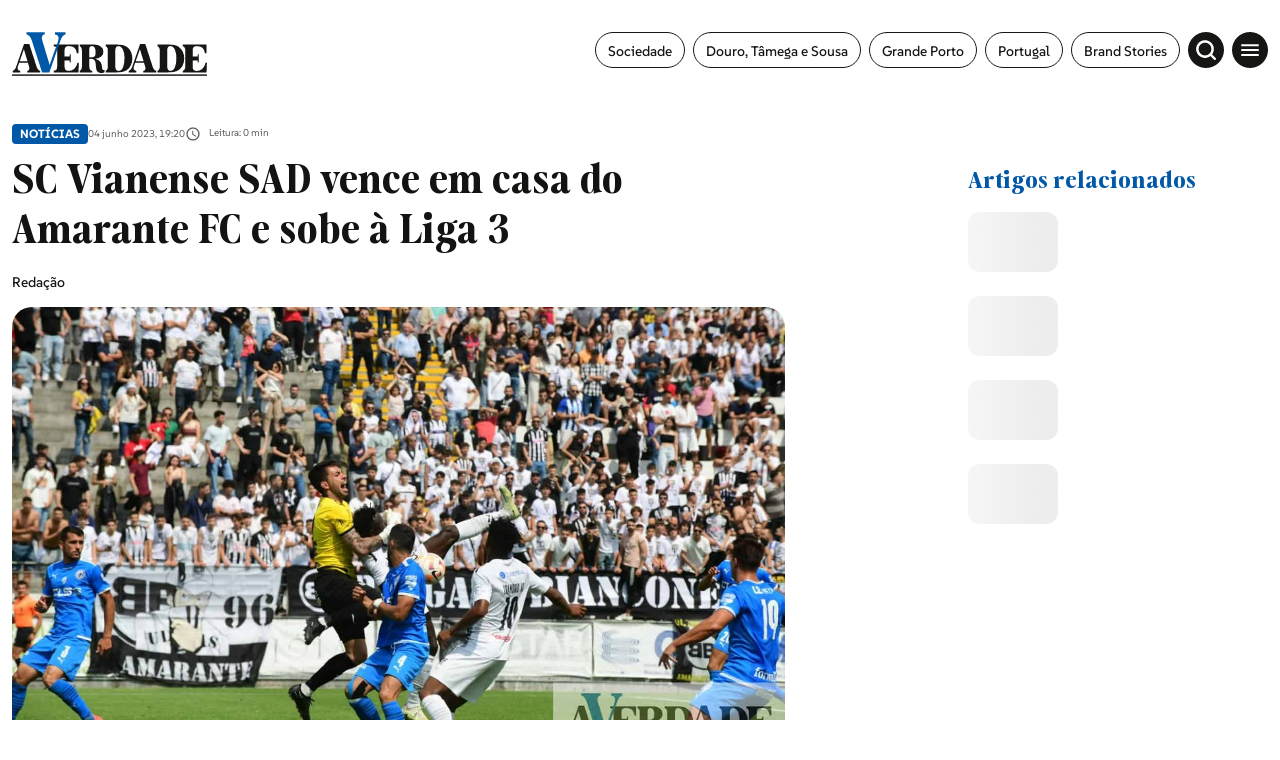

--- FILE ---
content_type: text/html; charset=UTF-8
request_url: https://averdade.com/sc-vianense-sad-vence-em-casa-do-amarante-fc-e-sobe-a-liga-3/
body_size: 16920
content:
<!DOCTYPE html><html lang=pt><head><meta name=viewport content="width=device-width,initial-scale=1,maximum-scale=1"><meta http-equiv=CONTENT-TYPE content="text/html; charset=UTF-8"><meta http-equiv=X-UA-Compatible content="IE=edge"><meta http-equiv=cache-control content="no-cache,max-age=3600, must-revalidate,proxy-revalidate"><meta http-equiv=expires content=0><meta http-equiv=pragma content="no-cache,max-age=3600, must-revalidate,proxy-revalidate"><meta http-equiv=CACHE-CONTROL content=PUBLIC><meta name=csrf-token content=""><meta charset=UTF-8> <meta name="theme-color" content="#ffffff" ><meta charset="utf-8"><title>SC Vianense SAD vence em casa do Amarante FC e sobe &agrave; Liga 3</title><link rel="image_src" href="https://previous-assets.averdade.com/assets/2023/06/amarante-fc-vianense-liga3.jpg"><link rel="canonical" href="https://averdade.com/sc-vianense-sad-vence-em-casa-do-amarante-fc-e-sobe-a-liga-3/"><meta property="og:url" content="https://averdade.com/sc-vianense-sad-vence-em-casa-do-amarante-fc-e-sobe-a-liga-3/" ><meta property="og:title" content="SC Vianense SAD vence em casa do Amarante FC e sobe &agrave; Liga 3" ><meta property="og:locale" content="pt" ><meta property="og:site_name" content="A Verdade" ><meta property="og:image" content="https://previous-assets.averdade.com/assets/2023/06/amarante-fc-vianense-liga3.jpg" ><meta property="og:type" content="article" >
<meta property="article:author" content="" ><meta property="article:author" content="https://averdade.com" ><meta property="article:section" content="Notícias" ><meta itemprop="name" content="SC Vianense SAD vence em casa do Amarante FC e sobe &agrave; Liga 3"><meta itemprop="image" content="https://previous-assets.averdade.com/assets/2023/06/amarante-fc-vianense-liga3.jpg"><meta name="twitter:card" content="summary_large_image" ><meta name="twitter:title" content="SC Vianense SAD vence em casa do Amarante FC e sobe &agrave; Liga 3" ><meta name="twitter:image" content="https://previous-assets.averdade.com/assets/2023/06/amarante-fc-vianense-liga3.jpg" ><script type="application/ld+json"> [{"@context":"http:\/\/schema.org","@type":"WebSite","url":"https:\/\/averdade.com","image":"https:\/\/previous-assets.averdade.com\/assets\/2023\/06\/amarante-fc-vianense-liga3.jpg"},{"@context":"http:\/\/schema.org","@type":"NewsArticle","mainEntityOfPage":{"@type":"WebPage","@id":"https:\/\/averdade.com\/sc-vianense-sad-vence-em-casa-do-amarante-fc-e-sobe-a-liga-3\/"},"headline":"SC Vianense SAD vence em casa do Amarante FC e sobe &agrave; Liga 3","image":["https:\/\/previous-assets.averdade.com\/assets\/2023\/06\/amarante-fc-vianense-liga3.jpg"],"datePublished":"","dateModified":"","description":"","publisher":{"@type":"Organization","name":"A Verdade","logo":{"@type":"ImageObject","url":""}},"author":[{"@type":"Person","name":""},{"@type":"Person","name":"https:\/\/averdade.com"}]}]</script><link rel="android-chrome-icon" sizes="256x256" href="https://averdade.com/img/favicon/android-chrome-256x256.png"><link rel="android-chrome-icon" sizes="192x192" href="https://averdade.com/img/favicon/android-chrome-192x192.png"><link rel="apple-touch-icon" sizes="180x180" href="https://averdade.com/img/favicon/apple-touch-icon.png"><link rel="icon" type="image/png" sizes="32x32" href="https://averdade.com/img/favicon/favicon-32x32.png"><link rel="icon" type="image/png" sizes="16x16" href="https://averdade.com/img/favicon/favicon-16x16.png"><link rel="manifest" href="https://averdade.com/img/favicon/site.webmanifest"><link rel="mask-icon" href="https://averdade.com/img/favicon/safari-pinned-tab.svg" color="#ffffff"><meta name="msapplication-TileColor" content="#ffffff"> <link rel=preload as=style href="/css/new.css?id=d0114401ff00845a8aa3756dcc1d7d9b"><link rel=preload as=script href="/js/app-new.js?id=034da9d692e5005e3c22a624b17e6021"><link rel=preload as=image href=/img/logos/logo-a-verdade.svg><link rel=preconnect href=https://posts2-api.global.ssl.fastly.net><link rel=dns-prefetch href=https://posts2-api.global.ssl.fastly.net><link rel=preload href=/fonts/Moisette-Bold.woff2 as=font type=font/woff2 crossorigin><link rel=preload href=/fonts/Moisette-Light.woff2 as=font type=font/woff2 crossorigin><link rel=preload href=/fonts/Moisette-Medium.woff2 as=font type=font/woff2 crossorigin><link rel=preload href=/fonts/Moisette-Regular.woff2 as=font type=font/woff2 crossorigin><link rel=preload href=/fonts/Moisette-SemiBold.woff2 as=font type=font/woff2 crossorigin><link rel=preload href=/fonts/SUSE-Bold.woff2 as=font type=font/woff2 crossorigin><link rel=preload href=/fonts/SUSE-Medium.woff2 as=font type=font/woff2 crossorigin><link rel=preload href=/fonts/SUSE-Regular.woff2 as=font type=font/woff2 crossorigin>   <meta name=robots content="index, follow, max-image-preview:large, max-snippet:-1, max-video-preview:-1"><link rel=stylesheet href="/css/new_ssr.css?id=a2cfd2f6672eb920543852a2fb0fb838">    <script async>((e,t,a,r)=>{e[r]=e[r]||[],e[r].push({"gtm.start":(new Date).getTime(),event:"gtm.js"}),e=t.getElementsByTagName(a)[0],(r=t.createElement(a)).async=!0,r.src="https://www.googletagmanager.com/gtm.js?id=GTM-TQ6RGJF",e.parentNode.insertBefore(r,e)})(window,document,"script","dataLayer")</script>  </head><body data-page="new" data-debug="" data-route="new" data-keywords="" data-pubcollection="noticias" data-pubdossier="noticias" data-pubtags="destaque,amarante" data-ispostopen="true">  <noscript><iframe src="https://www.googletagmanager.com/ns.html?id=GTM-TQ6RGJF" height=0 width=0 style=display:none;visibility:hidden></iframe></noscript>  <div id=app class=app-root>  <pub-wrapper :class="'no-margin-bottom'"><pub-slot :id="'avd_interstitial'" :pos="'avd_interstitial_top'" :placeholder=false></pub-slot></pub-wrapper><pub-wrapper :class="'no-margin-bottom'"><pub-slot :id="'avd_sticky'" :pos="'avd_sticky_top'" :placeholder=false></pub-slot></pub-wrapper>  <div class=icons-set><svg xmlns=http://www.w3.org/2000/svg><symbol id=icon-chevron-right viewBox="0 0 24 24"><path id=Caminho_6 data-name="Caminho 6" d=M0,0H24V24H0Z fill=none /><path id=Caminho_7 data-name="Caminho 7" d=M10,6,8.59,7.41,13.17,12,8.59,16.59,10,18l6-6Z /></symbol><symbol id=icon-gallery viewBox="0 0 24 24"><path id=Caminho_52 data-name="Caminho 52" d=M0,0H24V24H0Z fill=none /><path id=Caminho_53 data-name="Caminho 53" d=M21,19V5a2.006,2.006,0,0,0-2-2H5A2.006,2.006,0,0,0,3,5V19a2.006,2.006,0,0,0,2,2H19A2.006,2.006,0,0,0,21,19ZM8.5,13.5,11,16.51,14.5,12,19,18H5Z /></symbol><symbol id=icon-audio-old viewBox="0 0 24 24"><g id=Grupo_10778 data-name="Grupo 10778"><rect id=Retângulo_3748 data-name="Retângulo 3748" width=24 height=24 fill=none /></g><g id=Grupo_10779 data-name="Grupo 10779"><path id=Caminho_56 data-name="Caminho 56" d=M12,3a9,9,0,0,0-9,9v7a2.006,2.006,0,0,0,2,2H9V13H5V12a7,7,0,0,1,14,0v1H15v8h4a2.006,2.006,0,0,0,2-2V12A9,9,0,0,0,12,3ZM7,15v4H5V15Zm12,4H17V15h2Z /></g></symbol><symbol id=icon-video viewBox="0 0 24 24"><path id=Caminho_54 data-name="Caminho 54" d=M0,0H24V24H0Z fill=none /><path id=Caminho_55 data-name="Caminho 55" d=M12,2A10,10,0,1,0,22,12,10,10,0,0,0,12,2ZM10,16.5v-9L16,12Z /></symbol><symbol id=icon-arrow-forward width=24 height=24 viewBox="0 0 24 24"><path id=Caminho_57 data-name="Caminho 57" d=M0,0H24V24H0Z fill=none /><path id=Caminho_58 data-name="Caminho 58" d=M12,4,10.59,5.41,16.17,11H4v2H16.17l-5.58,5.59L12,20l8-8Z /></symbol><symbol id=icon-angle-left viewBox="0 0 24 24"><g id=icon-angle-left-g transform="translate(15361 23142)"><path id=box-arrow-left d=M0,0H24V24H0Z transform="translate(-15361 -23142)" fill=none /><path id=Icon_ionic-ios-arrow-forward data-name="Icon ionic-ios-arrow-forward" d=M17.5,14.023,11.575,8.1a1.114,1.114,0,0,1,0-1.581,1.129,1.129,0,0,1,1.585,0l6.714,6.709a1.117,1.117,0,0,1,.033,1.543L13.165,21.53A1.119,1.119,0,1,1,11.58,19.95Z transform="translate(-15334.275 -23115.934) rotate(180)"/></g></symbol><symbol id=icon-angle-right viewBox="0 0 24 24"><g id=icon-angle-right-g transform="translate(15361 23142)"><path id=box-arrow-left d=M0,0H24V24H0Z transform="translate(-15361 -23142)" fill=none /><path id=Icon_ionic-ios-arrow-forward-2 data-name="Icon ionic-ios-arrow-forward" d=M6.255,7.833.329,13.754a1.114,1.114,0,0,0,0,1.581,1.129,1.129,0,0,0,1.585,0L8.628,8.626a1.117,1.117,0,0,0,.033-1.543L1.919.326A1.119,1.119,0,1,0,.333,1.907Z transform="translate(-15354.476 -23137.791)"/></g></symbol><symbol id=icon-arrow-left viewBox="0 0 24 24"><g id=icon-arrow-left-g transform="translate(15361 23142)"><path id=box-arrow-left d=M0,0H24V24H0Z transform="translate(-15361 -23142)" fill=none /><path id=arrow-left d=M13.349,11.445a.686.686,0,0,1,.005.966l-3.191,3.2H22.308a.682.682,0,0,1,0,1.365H10.169l3.191,3.2a.691.691,0,0,1-.005.966.679.679,0,0,1-.96-.005L8.069,16.772h0a.766.766,0,0,1-.142-.215.651.651,0,0,1-.052-.262.684.684,0,0,1,.194-.478l4.325-4.356A.669.669,0,0,1,13.349,11.445Z transform="translate(-15364.43 -23146.252)"/></g></symbol><symbol id=icon-arrow-right viewBox="0 0 24 24"><g id=icon-arrow-right transform="translate(15361 23142)"><path id=box-arrow-right d=M0,0H24V24H0Z transform="translate(-15361 -23142)" fill=none /><path id=arrow-right d=M17.511,11.445a.686.686,0,0,0-.005.966l3.191,3.2H8.552a.682.682,0,0,0,0,1.365h12.14l-3.191,3.2a.691.691,0,0,0,.005.966.679.679,0,0,0,.96-.005l4.325-4.356h0a.766.766,0,0,0,.142-.215.651.651,0,0,0,.052-.262.684.684,0,0,0-.194-.478L18.466,11.46A.669.669,0,0,0,17.511,11.445Z transform="translate(-15364.43 -23146.252)"/></g></symbol><symbol id=icon-arrow-related xmlns=http://www.w3.org/2000/svg viewBox="0 0 20.14 20.14"><path id=Icon_awesome-location-arrow data-name="Icon awesome-location-arrow" d=M12.364.1.8,5.436a1.348,1.348,0,0,0,.534,2.58H6.226v4.893a1.348,1.348,0,0,0,2.58.534L14.144,1.877A1.388,1.388,0,0,0,12.364.1Z transform="translate(10.07) rotate(45)"/></symbol><symbol id=icon-book width=24 height=24 viewBox="0 0 24 24"><rect id=Retângulo_3759 data-name="Retângulo 3759" width=24 height=24 fill=none /><path id=União_1 data-name="União 1" d=M21514.5,22886.5a12.245,12.245,0,0,0-4.75,1.1c-.1,0-.15.053-.248.053a.538.538,0,0,1-.5-.5V22872.5a31.491,31.491,0,0,0,16.5-1.5,11.73,11.73,0,0,1,3.5.5,6.835,6.835,0,0,1,2,1v14.6a.537.537,0,0,1-.5.5.438.438,0,0,1-.248-.051,10.232,10.232,0,0,0-4.75-1.051,12.056,12.056,0,0,0-5.5,1.5A9.289,9.289,0,0,0,21514.5,22886.5Zm5.5-12v11.5a12.053,12.053,0,0,1,5.5-1.5,11.6,11.6,0,0,1,3.5.5v-11.5a11.6,11.6,0,0,0-3.5-.5A12.053,12.053,0,0,0,21520,22874.5Zm1,7.162a11.5,11.5,0,0,1,4.5-.832,12.487,12.487,0,0,1,2.5.242v1.521a11.556,11.556,0,0,0-2.5-.264,9.229,9.229,0,0,0-4.5.992Zm0-2.67a11.683,11.683,0,0,1,4.5-.828,13.585,13.585,0,0,1,2.5.236v1.521a11.564,11.564,0,0,0-2.5-.258,9.275,9.275,0,0,0-4.5.988Zm0-2.66a11.5,11.5,0,0,1,4.5-.832,13.581,13.581,0,0,1,2.5.24v1.523a11.44,11.44,0,0,0-2.5-.26,9.231,9.231,0,0,0-4.5.988Z transform="translate(-21508 -22866.5)"/></symbol><symbol id=icon-east viewBox="0 0 24 24"><g id=icon-arrow-top-right transform="translate(15361 23142)"><path id=box-arrow-left d=M0,0H24V24H0Z transform="translate(-15361 -23142)" fill=none /><path id=Caminho_60293 data-name="Caminho 60293" d=M12.635,1.432A1.5,1.5,0,0,0,12.5.8,1.355,1.355,0,0,0,11.174,0Q7.457.008,3.74,0C2.977,0,2.215,0,1.452,0A1.349,1.349,0,0,0,.009,1.363C-.01,1.808,0,2.256.022,2.7a1.014,1.014,0,0,0,.112.4,1.35,1.35,0,0,0,1.306.78c1.394,0,2.788,0,4.183.006.056,0,.111,0,.2.008l-.165.165C3.952,5.771,2.252,7.483.536,9.179a1.258,1.258,0,0,0-.092,1.764c.369.414.762.809,1.167,1.187a1.3,1.3,0,0,0,1.9-.082C5.188,10.341,6.889,8.661,8.58,6.971l.159-.159c0,.1.006.156.007.213q0,1.234.005,2.467c0,.626-.01,1.253.014,1.879a1.308,1.308,0,0,0,1.215,1.252c.309.024.62.006.93.019a1.933,1.933,0,0,0,1.186-.268l.254-.254a1.629,1.629,0,0,0,.292-.917q0-4.885-.006-9.77 transform="translate(-15355.32 -23136.322)"/></g></symbol><symbol id=icon-account-light xmlns=http://www.w3.org/2000/svg viewBox="0 0 24 24"><path id=Caminho_2213 data-name="Caminho 2213" d=M0,0H24V24H0Z fill=none /><path id=União_1 data-name="União 1" d=M0,10A10,10,0,1,1,10,20,10,10,0,0,1,0,10Zm5.351,6.5a7.96,7.96,0,0,0,9.3,0,7.956,7.956,0,0,0-9.3,0Zm10.79-1.381a8,8,0,1,0-12.281,0,9.954,9.954,0,0,1,12.281,0ZM6.5,7.5A3.5,3.5,0,1,1,10,11,3.5,3.5,0,0,1,6.5,7.5Zm2,0A1.5,1.5,0,1,0,10,6,1.5,1.5,0,0,0,8.5,7.5Z transform="translate(2 2)" fill=#067acc /></symbol><symbol id=icon-search-light xmlns=http://www.w3.org/2000/svg viewBox="0 0 24 24"><g id=icon-search transform="translate(15361 23142)"><path id=box-search d=M0,0H24V24H0Z transform="translate(-15361 -23142)" fill=none /><path id=search d=M16731.4,23201.58l-3.529-3.531a8.885,8.885,0,1,1,1.719-1.738l3.537,3.539a1.226,1.226,0,0,1,0,1.73,1.248,1.248,0,0,1-.867.355A1.212,1.212,0,0,1,16731.4,23201.58ZM16716.08,23191a6.421,6.421,0,1,0,6.418-6.422A6.425,6.425,0,0,0,16716.08,23191Z transform="translate(-32072.488 -46321.938)"/></g></symbol><symbol id=icon-menu viewBox="0 0 24 24"><g id=icon-menu transform="translate(15361 23142)"><path id=box-menu d=M0,0H24V24H0Z transform="translate(-15361 -23142)" fill=none /><path id=menu d=M6.427,22.016h17.6V20.06H6.427v1.955Zm0-4.889h17.6V15.172H6.427v1.955Zm0-6.844v1.955h17.6V10.283H6.427Z transform="translate(-15364.24 -23146.051)"/></g></symbol><symbol id=icon-topic viewBox="0 0 24 24"><g id=icon-topic transform="translate(15361 23142)"><path id=box-topic d=M0,0H24V24H0Z transform="translate(-15361 -23142)" fill=none /><path id=topic d=M12.364.1.8,5.436a1.348,1.348,0,0,0,.534,2.58H6.226v4.893a1.348,1.348,0,0,0,2.58.534L14.144,1.877A1.388,1.388,0,0,0,12.364.1Z transform="translate(-15350 -23140.031) rotate(45)"/></g></symbol><symbol id=icon-audio xmlns=http://www.w3.org/2000/svg viewBox="0 0 24 24"><path id=Caminho_18 data-name="Caminho 18" d=M0,0H24V24H0Z fill=none /><path id=Caminho_19 data-name="Caminho 19" d=M19,14v3a1,1,0,0,1-1,1H17V14h2M7,14v4H6a1,1,0,0,1-1-1V14H7M12,1a9,9,0,0,0-9,9v7a3,3,0,0,0,3,3H9V12H5V10a7,7,0,0,1,14,0v2H15v8h3a3,3,0,0,0,3-3V10A9,9,0,0,0,12,1Z transform="translate(0 1)"/></symbol><symbol id=icon-epaper xmlns=http://www.w3.org/2000/svg viewBox="0 0 18.984 18.984"><path id=Caminho_18 data-name="Caminho 18" d=M0,0H18.984V18.984H0Z fill=none /><path id=União_2 data-name="União 2" d=M2457.666,24088.66a2.252,2.252,0,0,1-2.249-2.25v-8.039h3.2v-5.393H2473.6v13.033a2.637,2.637,0,0,1-.78,1.875,2.6,2.6,0,0,1-1.868.773Zm2.249-2.25a2.237,2.237,0,0,1-.212.949h11.251a1.352,1.352,0,0,0,1.348-1.348v-11.734h-12.387Zm-3.2,0a.944.944,0,0,0,.478.822.951.951,0,0,0,.949,0,.952.952,0,0,0,.471-.822v-6.74h-1.9Zm4.456-.846v-4.3h4.5v4.3Zm1.3-1.3h1.9v-1.7h-1.9Zm4.093.9v-1.3h4.5v1.3Zm0-2.2v-1.3h4.5v1.3Zm-5.392-3.2v-4.293h4.5v4.293Zm1.3-1.295h1.9v-1.7h-1.9Zm4.093.895v-1.3h4.5v1.3Zm0-2.193v-1.3h4.5v1.3Z transform="translate(-2455.018 -24071.203)"/></symbol><symbol id=icon-time xmlns=http://www.w3.org/2000/svg viewBox="0 0 24 24"><path id=box-clock d=M0,0H24V24H0Z fill=none /><path id=clock d=M11.99,2A10,10,0,1,0,22,12,10,10,0,0,0,11.99,2ZM12,20a8,8,0,1,1,8-8A8,8,0,0,1,12,20Zm.5-13H11v6l5.25,3.15L17,14.92l-4.5-2.67Z /></symbol><symbol id=icon-add xmlns=http://www.w3.org/2000/svg width=24 height=24 viewBox="0 0 24 24"><path id=Caminho_1741 data-name="Caminho 1741" d=M0,0H24V24H0Z fill=none /><path id=Caminho_1742 data-name="Caminho 1742" d=M19,13H13v6H11V13H5V11h6V5h2v6h6Z fill=#0069a6 /></symbol><symbol id=icon-alert xmlns=http://www.w3.org/2000/svg width=24 height=24 viewBox="0 0 24 24"><path id=Caminho_1743 data-name="Caminho 1743" d=M0,0H24V24H0Z fill=none /><path id=Caminho_1744 data-name="Caminho 1744" d=M12,22a2.006,2.006,0,0,0,2-2H10A2.006,2.006,0,0,0,12,22Zm6-6V11c0-3.07-1.63-5.64-4.5-6.32V4a1.5,1.5,0,0,0-3,0v.68C7.64,5.36,6,7.92,6,11v5L4,18v1H20V18Zm-2,1H8V11c0-2.48,1.51-4.5,4-4.5s4,2.02,4,4.5ZM7.58,4.08,6.15,2.65A10.425,10.425,0,0,0,2.03,10.5h2A8.446,8.446,0,0,1,7.58,4.08ZM19.97,10.5h2a10.489,10.489,0,0,0-4.12-7.85L16.43,4.08A8.5,8.5,0,0,1,19.97,10.5Z fill=#0069a6 /></symbol><symbol id=icon-email xmlns=http://www.w3.org/2000/svg width=24 height=24 viewBox="0 0 24 24"><path id=Caminho_1739 data-name="Caminho 1739" d=M0,0H24V24H0Z fill=none /><path id=Caminho_1740 data-name="Caminho 1740" d=M22,6a2.006,2.006,0,0,0-2-2H4A2.006,2.006,0,0,0,2,6V18a2.006,2.006,0,0,0,2,2H20a2.006,2.006,0,0,0,2-2ZM20,6l-8,5L4,6Zm0,12H4V8l8,5,8-5Z /></symbol><symbol id=icon-facebook viewBox="0 0 24 24"><path id=box-facebook d=M0,0H24V24H0Z fill=none /><path id=facebook d=M16.586,11.728v8.335h4.545V11.728H24.52L25.226,7.9H21.132V6.54c0-2.026.8-2.8,2.849-2.8.639,0,1.152.016,1.45.047V.31A14.058,14.058,0,0,0,22.707,0c-4.189,0-6.121,1.979-6.121,6.246V7.9H14v3.832Z transform="translate(-7.715 1.969)"/></symbol><symbol id=icon-instagram viewBox="0 0 24 24"><path id=Caminho_1098 data-name="Caminho 1098" d=M0,0H24V24H0Z fill=none /><path id=instagram d=M8.927,36.209a4.607,4.607,0,1,0,3.265,1.349,4.614,4.614,0,0,0-3.265-1.349Zm0,7.614a3,3,0,1,1,3-3,3,3,0,0,1-3,3Zm5.879-7.8a1.076,1.076,0,1,1-1.076-1.076,1.076,1.076,0,0,1,1.076,1.076Zm3.056,1.092a5.326,5.326,0,0,0-1.454-3.771,5.361,5.361,0,0,0-3.771-1.454c-1.486-.084-5.939-.084-7.425,0a5.353,5.353,0,0,0-3.771,1.45A5.343,5.343,0,0,0-.012,37.109C-.1,38.6-.1,43.048-.012,44.534A5.326,5.326,0,0,0,1.442,48.3a5.368,5.368,0,0,0,3.771,1.454c1.486.084,5.939.084,7.425,0a5.326,5.326,0,0,0,3.77-1.454,5.361,5.361,0,0,0,1.454-3.771c.084-1.481.084-5.929,0-7.416ZM15.943,46.13a3.037,3.037,0,0,1-1.711,1.711c-1.185.47-4,.361-5.3.361s-4.124.1-5.3-.361A3.037,3.037,0,0,1,1.921,46.13c-.47-1.185-.361-4-.361-5.3s-.1-4.124.361-5.3a3.037,3.037,0,0,1,1.711-1.711c1.185-.47,4-.361,5.3-.361s4.124-.1,5.3.361a3.037,3.037,0,0,1,1.711,1.711c.47,1.185.361,4,.361,5.3s.108,4.117-.362,5.3Z transform="translate(3.075 -28.823)"/></symbol><symbol id=icon-linkedin viewBox="0 0 24 24"><path id=Caminho_1098 data-name="Caminho 1098" d=M0,0H24V24H0Z fill=none /><path id=linkedin-in d=M3.558,15.907H.263V5.293h3.3ZM1.909,3.846A1.918,1.918,0,1,1,3.817,1.919,1.918,1.918,0,0,1,1.909,3.846ZM15.894,15.907H12.6V10.74c0-1.231-.025-2.81-1.714-2.81-1.714,0-1.976,1.338-1.976,2.722v5.255H5.623V5.293H8.784V6.741H8.83a3.463,3.463,0,0,1,3.118-1.714c3.336,0,3.949,2.2,3.949,5.049v5.83Z transform="translate(4.051 4.042)"/></symbol><symbol id=icon-facebook-border viewBox="0 0 24.984 24.983"><path d=M7720.287,10880.183a6.78,6.78,0,0,1-6.772-6.774v-11.436a6.78,6.78,0,0,1,6.772-6.774h11.436a6.782,6.782,0,0,1,6.774,6.774v11.436a6.782,6.782,0,0,1-6.774,6.774Zm11.436-1a5.783,5.783,0,0,0,5.775-5.775v-11.436a5.78,5.78,0,0,0-5.775-5.772h-11.436a5.778,5.778,0,0,0-5.772,5.772v11.436a5.78,5.78,0,0,0,5.772,5.775h3.844v-7.632h-3.044v-3.468h3.044v-2.641c0-3.007,1.792-4.667,4.53-4.667a18.322,18.322,0,0,1,2.684.235v2.951h-1.51a1.733,1.733,0,0,0-1.955,1.873v2.248h3.326l-.533,3.468h-2.793v7.632Z transform="translate(-7713.515 -10855.198)"/></symbol><symbol id=icon-instagram-border viewBox="0 0 24.984 24.983"><path d=M6.773,24.983A6.781,6.781,0,0,1,0,18.21V6.773A6.781,6.781,0,0,1,6.773,0H18.21a6.782,6.782,0,0,1,6.774,6.773V18.21a6.782,6.782,0,0,1-6.774,6.773ZM1,6.773V18.21a5.78,5.78,0,0,0,5.774,5.774H18.21a5.781,5.781,0,0,0,5.774-5.774V6.773A5.781,5.781,0,0,0,18.21,1H6.773A5.78,5.78,0,0,0,1,6.773ZM9.686,19.521A4.228,4.228,0,0,1,5.463,15.3V9.683A4.228,4.228,0,0,1,9.686,5.46H15.3a4.228,4.228,0,0,1,4.224,4.223V15.3A4.228,4.228,0,0,1,15.3,19.521Zm-2.9-9.838V15.3a2.9,2.9,0,0,0,2.9,2.9H15.3a2.9,2.9,0,0,0,2.9-2.9V9.683a2.9,2.9,0,0,0-2.9-2.9H9.686A2.9,2.9,0,0,0,6.785,9.683Zm2.3,2.809a3.463,3.463,0,1,1,3.462,3.462A3.467,3.467,0,0,1,9.086,12.492Zm1.245,0a2.218,2.218,0,1,0,2.218-2.219A2.22,2.22,0,0,0,10.331,12.492Zm5.059-3.7a.824.824,0,1,1,.824.824A.824.824,0,0,1,15.39,8.795Z /></symbol><symbol id=icon-telegram xmlns=http://www.w3.org/2000/svg width=24 height=24 viewBox="0 0 24 24"><path id=Caminho_1741 data-name="Caminho 1741" d=M0,0H24V24H0Z fill=none /><path id=telegram-brands d=M7,8a7,7,0,1,0,7,7A7,7,0,0,0,7,8Zm3.245,4.761c-.105,1.107-.561,3.793-.793,5.033-.1.525-.291.7-.478.718-.406.037-.715-.269-1.109-.527-.616-.4-.964-.655-1.562-1.049-.691-.455-.243-.706.151-1.115.1-.107,1.894-1.736,1.929-1.884a.143.143,0,0,0-.033-.124A.162.162,0,0,0,8.2,13.8q-.093.021-2.953,1.952a1.329,1.329,0,0,1-.759.28A4.994,4.994,0,0,1,3.4,15.773c-.438-.142-.787-.218-.756-.46q.024-.189.521-.387,3.061-1.334,4.082-1.758a10.873,10.873,0,0,1,2.611-.954.461.461,0,0,1,.271.081.3.3,0,0,1,.1.19A1.235,1.235,0,0,1,10.244,12.761Z transform="translate(5 -3)" fill=#fff /></symbol><symbol id=icon-timer xmlns=http://www.w3.org/2000/svg width=24 height=24 viewBox="0 0 24 24"><rect id=Retângulo_2568 data-name="Retângulo 2568" width=24 height=24 fill=none /><path id=Caminho_31 data-name="Caminho 31" d=M15,1H9V3h6ZM11,14h2V8H11Zm8.03-6.61,1.42-1.42a11.048,11.048,0,0,0-1.41-1.41L17.62,5.98a9,9,0,1,0,1.41,1.41ZM12,20a7,7,0,1,1,7-7A6.995,6.995,0,0,1,12,20Z fill=#707070 /></symbol><symbol id=icon-twitter-border viewBox="0 0 24.984 24.983"><path d=M6.773,24.983A6.781,6.781,0,0,1,0,18.21V6.773A6.781,6.781,0,0,1,6.773,0H18.209a6.781,6.781,0,0,1,6.774,6.773V18.21a6.781,6.781,0,0,1-6.774,6.773ZM1,6.773V18.21a5.78,5.78,0,0,0,5.774,5.774H18.209a5.781,5.781,0,0,0,5.774-5.774V6.773A5.781,5.781,0,0,0,18.209,1H6.773A5.78,5.78,0,0,0,1,6.773ZM8.089,17.541A7.287,7.287,0,0,1,6.6,16.947c-.157-.086-.311-.175-.463-.274-.039-.031-.068-.059-.035-.079s.058-.018.177,0a5.263,5.263,0,0,0,2.223-.284,3.4,3.4,0,0,0,1.462-.776c.006-.009.012-.009.018-.018-.1-.023-.194-.023-.293-.039a2.872,2.872,0,0,1-2.142-1.795c-.029-.072,0-.109.074-.094a3.106,3.106,0,0,0,1.021-.031,1.617,1.617,0,0,1-.346-.105,2.766,2.766,0,0,1-1.7-2.2,1.737,1.737,0,0,1-.017-.309c.005-.071.038-.094.1-.055a2.754,2.754,0,0,0,1.04.292c-.117-.092-.226-.192-.331-.292a2.731,2.731,0,0,1-.466-3.227c.051-.077.086-.077.149-.006a8.374,8.374,0,0,0,5.388,2.743c.057.009.062,0,.054-.063A2.891,2.891,0,0,1,12.542,9.2a2.755,2.755,0,0,1,.533-1.067,2.851,2.851,0,0,1,.892-.728A2.8,2.8,0,0,1,15.072,7.1a2.655,2.655,0,0,1,1.165.188A2.76,2.76,0,0,1,17,7.75a1.274,1.274,0,0,1,.138.14.105.105,0,0,0,.108.029,6.726,6.726,0,0,0,1.568-.6.076.076,0,0,1,.071-.005c.023.017.014.046,0,.068a2.438,2.438,0,0,1-.439.8c-.126.156-.437.54-.651.576a5.388,5.388,0,0,0,1.323-.377c.053-.024.054-.034.054,0v.012A.332.332,0,0,1,19.1,8.6a5.188,5.188,0,0,1-1.046,1.087c-.059.045-.159.092-.159.176a8.062,8.062,0,0,1-2.126,5.881,7.546,7.546,0,0,1-5.364,2.111A8.716,8.716,0,0,1,8.089,17.541Z /></symbol><symbol id=icon-twitter viewBox="0 0 24 24"><path id=box-twitter d=M0,0H24V24H0Z fill=none /><path id=twitter d=M41,48h2.766l-6.042,6.9,7.108,9.4H39.269l-4.361-5.7-4.984,5.7h-2.77l6.462-7.386L26.8,48h5.7l3.938,5.208Zm-.972,14.647H41.56l-9.89-13.08H30.025Z transform="translate(-23.801 -44)"/></symbol><symbol id=icon-whatsapp xmlns=http://www.w3.org/2000/svg viewBox="0 0 24 24"><path id=Caminho_1741 data-name="Caminho 1741" d=M0,0H24V24H0Z fill=none /><path id=whatsapp-brands d=M11.9,34.034A6.94,6.94,0,0,0,.984,42.406L0,46l3.678-.966a6.916,6.916,0,0,0,3.316.844H7A6.894,6.894,0,0,0,11.9,34.034ZM7,44.709a5.756,5.756,0,0,1-2.937-.8l-.209-.125-2.181.572.581-2.128-.137-.219a5.777,5.777,0,1,1,10.715-3.066A5.831,5.831,0,0,1,7,44.709Zm3.162-4.319c-.172-.087-1.025-.506-1.184-.562s-.275-.088-.391.088-.447.562-.55.681-.2.131-.375.044A4.718,4.718,0,0,1,5.3,38.578c-.178-.306.178-.284.509-.947a.321.321,0,0,0-.016-.3c-.044-.087-.391-.941-.534-1.288s-.284-.291-.391-.3-.216-.006-.331-.006a.642.642,0,0,0-.462.216A1.948,1.948,0,0,0,3.469,37.4a3.4,3.4,0,0,0,.706,1.794,7.746,7.746,0,0,0,2.962,2.619,3.392,3.392,0,0,0,2.081.434,1.775,1.775,0,0,0,1.169-.825,1.45,1.45,0,0,0,.1-.825C10.447,40.519,10.331,40.475,10.159,40.391Z transform="translate(5 -27)"/></symbol><symbol id=icon-tik-tok-border viewBox="0 0 24.984 24.983"><path d=M6.773,24.983A6.781,6.781,0,0,1,0,18.21V6.773A6.781,6.781,0,0,1,6.773,0H18.21a6.781,6.781,0,0,1,6.774,6.773V18.21a6.781,6.781,0,0,1-6.774,6.773ZM1,6.773V18.21a5.78,5.78,0,0,0,5.774,5.774H18.21a5.781,5.781,0,0,0,5.774-5.774V6.773A5.781,5.781,0,0,0,18.21,1H6.773A5.78,5.78,0,0,0,1,6.773Zm4.866,8.712a4.56,4.56,0,0,1,4.56-4.561c.1,0,.189.009.282.015v2.247a2.212,2.212,0,0,0-.282-.028,2.327,2.327,0,1,0,0,4.655,2.385,2.385,0,0,0,2.422-2.3l.023-10.481H15.02a4.007,4.007,0,0,0,3.692,3.577v2.5h0c-.122.013-.246.018-.369.019a4.007,4.007,0,0,1-3.352-1.813v6.171a4.561,4.561,0,0,1-9.122,0Z /></symbol><symbol id=icon-youtube-border viewBox="0 0 24.984 24.983"><path d=M6.773,24.983A6.781,6.781,0,0,1,0,18.21V6.773A6.781,6.781,0,0,1,6.773,0H18.21a6.782,6.782,0,0,1,6.774,6.773V18.21a6.782,6.782,0,0,1-6.774,6.773ZM1,6.773V18.21a5.78,5.78,0,0,0,5.774,5.774H18.21a5.781,5.781,0,0,0,5.774-5.774V6.773A5.781,5.781,0,0,0,18.21,1H6.773A5.78,5.78,0,0,0,1,6.773Zm7.669,10.28a2.88,2.88,0,0,1-2.88-2.879V10.748a2.88,2.88,0,0,1,2.88-2.88h7.363a2.88,2.88,0,0,1,2.88,2.88v3.426a2.88,2.88,0,0,1-2.88,2.879Zm2.041-6.226V14.18c0,.148.439.241.569.172l3.3-1.634c.134-.073,0-.264-.138-.339l-3.16-1.72a.292.292,0,0,0-.137-.026C10.967,10.632,10.71,10.713,10.71,10.827Z /></symbol><symbol id=icon-youtube viewBox="0 0 24 24"><path id=Caminho_25 data-name="Caminho 25" d=M0,0H24V24H0Z fill=none /><path id=youtube-brands d=M34.428,66.191a2.5,2.5,0,0,0-1.76-1.772C31.115,64,24.889,64,24.889,64s-6.226,0-7.779.419a2.5,2.5,0,0,0-1.76,1.772,28.169,28.169,0,0,0,0,9.647,2.465,2.465,0,0,0,1.76,1.743C18.662,78,24.889,78,24.889,78s6.226,0,7.779-.419a2.465,2.465,0,0,0,1.76-1.743,28.169,28.169,0,0,0,0-9.647ZM22.852,73.975V68.054l5.2,2.961-5.2,2.96Z transform="translate(-12.889 -59)"/></symbol><symbol id=icon-star-outline xmlns=http://www.w3.org/2000/svg width=24 height=24 viewBox="0 0 24 24"><path id=Caminho_67 data-name="Caminho 67" d=M0,0H24V24H0Z fill=none /><path id=Caminho_68 data-name="Caminho 68" d=M22,9.24l-7.19-.62L12,2,9.19,8.63,2,9.24l5.46,4.73L5.82,21,12,17.27,18.18,21l-1.63-7.03ZM12,15.4,8.24,17.67l1-4.28L5.92,10.51l4.38-.38L12,6.1l1.71,4.04,4.38.38L14.77,13.4l1,4.28Z /></symbol><symbol id=icon-star xmlns=http://www.w3.org/2000/svg width=24 height=24 viewBox="0 0 24 24"><path id=Caminho_65 data-name="Caminho 65" d=M0,0H24V24H0Z fill=none /><path id=Caminho_66 data-name="Caminho 66" d=M12,17.27,18.18,21l-1.64-7.03L22,9.24l-7.19-.61L12,2,9.19,8.63,2,9.24l5.46,4.73L5.82,21Z /></symbol><symbol id=icon-share viewBox="0 0 24 24"><path d="M0 0h24v24H0z" fill=none /><path d="M18 16.08c-.76 0-1.44.3-1.96.77L8.91 12.7c.05-.23.09-.46.09-.7s-.04-.47-.09-.7l7.05-4.11c.54.5 1.25.81 2.04.81 1.66 0 3-1.34 3-3s-1.34-3-3-3-3 1.34-3 3c0 .24.04.47.09.7L8.04 9.81C7.5 9.31 6.79 9 6 9c-1.66 0-3 1.34-3 3s1.34 3 3 3c.79 0 1.5-.31 2.04-.81l7.12 4.16c-.05.21-.08.43-.08.65 0 1.61 1.31 2.92 2.92 2.92 1.61 0 2.92-1.31 2.92-2.92s-1.31-2.92-2.92-2.92z"/></symbol><symbol id=icon-user viewBox="0 0 24 24"><g transform="translate(15872 680)"><path id=Caminho_1755 data-name="Caminho 1755" d=M24,0H0V24H24Z transform="translate(-15872 -680)" fill=none /><path id=noun-person-4915885 d=M122.5,14.531a.469.469,0,0,0,.469.469h11.25a.469.469,0,0,0,.469-.469,6.094,6.094,0,1,0-12.188,0Zm.959-.469a5.156,5.156,0,0,1,10.27,0ZM128.594,0a3.75,3.75,0,1,0,3.75,3.75A3.752,3.752,0,0,0,128.594,0Zm0,.938a2.813,2.813,0,1,1-2.812,2.813A2.814,2.814,0,0,1,128.594.938Z transform="translate(-15988.594 -675.5)" fill-rule=evenodd /></g></symbol><symbol id=icon-close viewBox="0 0 24 24"><g id=icon-close transform="translate(15361 23142)"><path id=box-close d=M0,0H24V24H0Z transform="translate(-15361 -23142)" fill=none /><path id=close d=M20.605,8.832,19.3,7.523l-5.233,5.233L8.832,7.523,7.523,8.832l5.233,5.233L7.523,19.3l1.308,1.308,5.233-5.233L19.3,20.605,20.605,19.3l-5.233-5.233Z transform="translate(-15363.064 -23143.965)"/></g></symbol><symbol id=icon-save viewBox="0 0 24 24"><rect id=Retângulo_4750 data-name="Retângulo 4750" width=24 height=24 fill=none /><path id=Caminho_1754 data-name="Caminho 1754" d=M17,11v6.97l-5-2.14L7,17.97V5h6V3H7A2.006,2.006,0,0,0,5,5V21l7-3,7,3V11Zm4-4H19V9H17V7H15V5h2V3h2V5h2Z /></symbol><symbol id=icon-light-mode viewBox="0 0 24 24"><g transform="translate(20594 21666)"><rect id=Retângulo_2571 data-name="Retângulo 2571" width=24 height=24 transform="translate(-20594 -21666)" fill=none /><path id=Caminho_35 data-name="Caminho 35" d=M12,9a3,3,0,1,1-3,3,3.009,3.009,0,0,1,3-3m0-2a5,5,0,1,0,5,5,5,5,0,0,0-5-5ZM2,13H4a1,1,0,0,0,0-2H2a1,1,0,0,0,0,2Zm18,0h2a1,1,0,0,0,0-2H20a1,1,0,0,0,0,2ZM11,2V4a1,1,0,0,0,2,0V2a1,1,0,0,0-2,0Zm0,18v2a1,1,0,0,0,2,0V20a1,1,0,0,0-2,0ZM5.99,4.58A1,1,0,0,0,4.58,5.99L5.64,7.05A1,1,0,0,0,7.05,5.64ZM18.36,16.95a1,1,0,0,0-1.41,1.41l1.06,1.06a1,1,0,0,0,1.41-1.41ZM19.42,5.99a1,1,0,0,0-1.41-1.41L16.95,5.64a1,1,0,0,0,1.41,1.41ZM7.05,18.36a1,1,0,0,0-1.41-1.41L4.58,18.01a1,1,0,0,0,1.41,1.41Z transform="translate(-20594 -21666)"/></g></symbol><symbol id=icon-dark-mode viewBox="0 0 24 24"><g transform="translate(20626 21666)"><rect id=Retângulo_2570 data-name="Retângulo 2570" width=24 height=24 transform="translate(-20626 -21666)" fill=none /><path id=Caminho_34 data-name="Caminho 34" d=M9.37,5.51a7.408,7.408,0,0,0,9.12,9.12A7,7,0,1,1,9.37,5.51ZM12,3a9,9,0,1,0,9,9,10.122,10.122,0,0,0-.1-1.36A5.4,5.4,0,1,1,13.36,3.1,10.122,10.122,0,0,0,12,3Z transform="translate(-20626 -21666)"/></g></symbol><symbol id=icon-annouce-arrow xmlns=http://www.w3.org/2000/svg width=28.372 height=27.653 viewBox="0 0 28.372 27.653"><path d=M12.063,4.5l1.406-1.406a1.514,1.514,0,0,1,2.147,0l12.31,12.3a1.513,1.513,0,0,1,0,2.147l-12.31,12.31a1.513,1.513,0,0,1-2.147,0l-1.406-1.406a1.521,1.521,0,0,1,.025-2.172l7.631-7.27H1.52A1.516,1.516,0,0,1,0,17.487V15.461a1.516,1.516,0,0,1,1.52-1.52h18.2l-7.631-7.27A1.511,1.511,0,0,1,12.063,4.5Z transform="translate(0 -2.647)" fill=#0058a7 /></symbol><symbol id=icon-announce-check xmlns=http://www.w3.org/2000/svg width=36.287 height=36.29 viewBox="0 0 36.287 36.29"><g transform="translate(-12149.25 7330.55)"><g transform="translate(12148 -7331.79)"><path d=M19.4,37.53q-.338,0-.677-.013A18.145,18.145,0,1,1,26.778,2.812a1.75,1.75,0,0,1-1.424,3.2A14.644,14.644,0,0,0,7.109,27.355a14.644,14.644,0,0,0,26.928-7.962V17.886a1.75,1.75,0,1,1,3.5,0v1.508A18.149,18.149,0,0,1,19.4,37.53Z transform="translate(0 0)" fill=#0058a7 /><path d=M18.418,24.16a1.75,1.75,0,0,1-1.237-.513l-4.918-4.918a1.75,1.75,0,1,1,2.475-2.475l3.68,3.68L33.574,4.763A1.75,1.75,0,0,1,36.05,7.237L19.656,23.647a1.75,1.75,0,0,1-1.238.513Z transform="translate(0.976 0.28)" fill=#0058a7 /></g></g></symbol><symbol id=icon-announce-dropdown xmlns=http://www.w3.org/2000/svg width=32.778 height=18.741 viewBox="0 0 32.778 18.741"><path d=M22.583,24.338l12.394-12.4a2.333,2.333,0,0,1,3.308,0,2.362,2.362,0,0,1,0,3.318L24.242,29.306a2.338,2.338,0,0,1-3.23.068L6.871,15.262a2.343,2.343,0,0,1,3.308-3.318Z transform="translate(-6.188 -11.247)" fill=#03509f /></symbol><symbol id=icon-threads xmlns=http://www.w3.org/2000/svg width=24 height=24 viewBox="0 0 24 24"><path id=box-threads d=M0,0H24V24H0Z fill=none /><path id=threads-brands-solid d=M29.643,25.167c.092.038.175.079.263.117a5.123,5.123,0,0,1,2.579,2.562,5.406,5.406,0,0,1-1.264,5.975,7.872,7.872,0,0,1-5.95,2.211h-.013A8.114,8.114,0,0,1,18.565,33.1,11.365,11.365,0,0,1,16.5,26.026v-.021a11.338,11.338,0,0,1,2.061-7.076A8.122,8.122,0,0,1,25.258,16h.013a8.347,8.347,0,0,1,6.772,2.917,9.149,9.149,0,0,1,1.694,3.409l-1.686.451a7.333,7.333,0,0,0-1.344-2.729,6.7,6.7,0,0,0-5.445-2.278,6.5,6.5,0,0,0-5.349,2.27,9.649,9.649,0,0,0-1.682,5.975,9.671,9.671,0,0,0,1.682,5.979,6.5,6.5,0,0,0,5.349,2.27,6.2,6.2,0,0,0,4.744-1.707,3.636,3.636,0,0,0,.893-4A3.186,3.186,0,0,0,29.568,27.1a5.508,5.508,0,0,1-1.031,2.7A3.926,3.926,0,0,1,25.5,31.275a4.425,4.425,0,0,1-2.666-.668,3.109,3.109,0,0,1-1.431-2.474c-.1-2.015,1.49-3.463,3.972-3.605a11.056,11.056,0,0,1,2.47.117,2.964,2.964,0,0,0-.609-1.469,2.428,2.428,0,0,0-1.928-.743h-.029a2.541,2.541,0,0,0-2.224,1.1l-1.435-.985a4.223,4.223,0,0,1,3.663-1.882h.033c2.612.017,4.168,1.648,4.327,4.494l-.008.008Zm-6.509,2.871c.054,1.047,1.185,1.535,2.278,1.473,1.068-.058,2.278-.476,2.483-3.054a8.477,8.477,0,0,0-1.811-.184c-.2,0-.4,0-.6.017-1.79.1-2.387.968-2.345,1.744l0,0Z transform="translate(-13.118 -14)"/></symbol></svg></div> <div class=header id=header-placeholder><div class=header-container><div class=sk-container><div class=sk-wrapper><div class="sk320-3 sk768-5"><img src=/img/logos/logo-a-verdade.svg alt=logo-a-verdade.svg></div><div class="sk320-3x2 sk768-5x4"><div class=right><div class=options></div><div class=search><svg aria-hidden=true focusable=false><use href=#icon-search-light></use></svg></div><div class=menu><svg aria-hidden=true focusable=false><use href=#icon-menu></use></svg></div></div></div></div></div></div></div><project-header :sticker_group="'header'"></project-header><div class=body-content>  <div class="cpt-new ssr new"><div class=sk-container><div class=sk-wrapper><div class=sk-left><div class=sk-wrapper>  <div class="sk320-1 sk992-6x5"><div class=category-date><h6 class=category>Notícias</h6><h6 class=date><date :value="'2023/06/04 20:20:00 +0100'" :format="'dd MMMM yyyy, HH:mm'"></date></h6><h6 class=read><svg aria-hidden=true focusable=false><use href=#icon-time></use></svg> Leitura: 0 min</h6></div><h1 class=title> SC Vianense SAD vence em casa do Amarante FC e sobe à Liga 3 </h1><p class=intro>  </p>  <div class=author><div class=name-wrapper><h3 class=name>Redação</h3></div></div>  <div class=featured-img><div class="embed-responsive embed-responsive-16by9"><picture>  <source type=image/webp srcset="https://previous-assets.averdade.com/assets/2023/06/amarante-fc-vianense-liga3.jpg?w=576&q=75&fm=webp" media="(max-width: 576px)"><source type=image/webp srcset="https://previous-assets.averdade.com/assets/2023/06/amarante-fc-vianense-liga3.jpg?w=767&q=80&fm=webp" media="(max-width: 768px)"><source type=image/webp srcset="https://previous-assets.averdade.com/assets/2023/06/amarante-fc-vianense-liga3.jpg?w=810&q=80&fm=webp" media="(max-width: 992px)"><source type=image/webp srcset="https://previous-assets.averdade.com/assets/2023/06/amarante-fc-vianense-liga3.jpg?w=810&q=80&fm=webp" media="(max-width: 1440px)"><source type=image/webp srcset="https://previous-assets.averdade.com/assets/2023/06/amarante-fc-vianense-liga3.jpg?w=810&q=80&fm=webp" media="(max-width: 2400px)">   <source srcset="https://previous-assets.averdade.com/assets/2023/06/amarante-fc-vianense-liga3.jpg?w=576&q=75" media="(max-width: 576px)"><source srcset="https://previous-assets.averdade.com/assets/2023/06/amarante-fc-vianense-liga3.jpg?w=767&q=80" media="(max-width: 768px)"><source srcset="https://previous-assets.averdade.com/assets/2023/06/amarante-fc-vianense-liga3.jpg?w=810&q=80" media="(max-width: 992px)"><source srcset="https://previous-assets.averdade.com/assets/2023/06/amarante-fc-vianense-liga3.jpg?w=810&q=80" media="(max-width: 1440px)"><source srcset="https://previous-assets.averdade.com/assets/2023/06/amarante-fc-vianense-liga3.jpg?w=810&q=80" media="(max-width: 2400px)"><img src="https://previous-assets.averdade.com/assets/2023/06/amarante-fc-vianense-liga3.jpg?w=1560&q=80" alt="SC Vianense SAD vence em casa do Amarante FC e sobe &agrave; Liga 3" class="embed-responsive-item img-fluid" fetchpriority=high></picture></div><h5 class=legend><figcaption>  </figcaption></h5></div><div class=seo>  <div class=bodies>   <div class=post-body-container><div class=post-body>  <p>Este domingo, dia 4 de junho, o Sport Clube Vianense SAD (SC Vianense SAD) venceu o Amarante FC, em casa, por 1-3 e subiu à Liga 3. </p>    <p>O Amarante tentou o golo durante a primeira parte, ainda viu um golo anulado por falta sobre o guarda-redes na pequena área. De seguida, o Amarante reclama  um penálti cometido também pelo guarda-redes da equipa do vianense, mas chega ao intervalo com o resultado de 0-0. </p>    <figure ><img width="100%" height="100%" src="https://previous-assets.averdade.com/assets/2023/06/amarante-fc-vianense-liga3-1-1024x683.jpeg" alt="" / loading="lazy"><figcaption >Foto: Pedro Costa / Maranus </figcaption></figure>    <p>Na segunda parte o Amarante esteve com um pé no primeiro lugar do grupo quando marca um golo, mas acaba por sofrer na parte final da partida um golo que leva o resultado para 1-1. A partir daí, o jogo ganha um rumo diferente, numa tomada "muito ofensiva" o Amarante acaba por sofrer o 2-1 em contra pé. Um contra ataque rápido e dá-se o 2-1.</p>    <p>O Amarante tem ainda um penálti que lhe daria o empate e algumas esperanças de, no prolongamento ou no tempo de compensação, chegar ao 3-2 que lhe daria a passagem, já que só a vitória da equipa amarantina daria a hipótese de ir para a Liga 3.</p>    <p>No entanto, acabou por ser o vianense a marcar um 3-1, num "resultado demasiado pesado para aquilo que foi a partida". O Amarante quando se lança no ataque acaba por sofrer em contra pé os golos e isso acabou por ditar a sorte do jogo. </p>    <p>O presidente do Amarante FC, António Costa, referiu que os jogadores foram <strong>"uns guerreiros, lutadores e impecáveis"</strong>, pedindo desculpa por não terem alcançado o resultado pretendido. <strong>"Acredito que num futuro muito próximo vamos conseguir. Deixou-me muito orgulhoso de ver os amarantinos a puxar por Amarante". </strong></p>    <p>O presidente realizou também uma declaração de despedida. <strong>"A minha decisão está tomada, peço desculpa a todos os amarantinos que confiaram em mim, mas outros valores se levantam. Levo o Amarante no coração e vou estar na mesma presente. Preciso de descansar". </strong></p>    <p>Também o Mister, Renato Coimbra, referiu que <strong>"a moldura humana foi incrível, as pessoas não falharam, se alguém aqui falhou fomos nós, a equipa técnica e o grupo"</strong>, acrescentando no dia<strong> "em que o Amarante precisa de fazer o jogo das nossas vidas. Temos que assumir</strong> <strong>que hoje acho que aquilo que eles sempre fizeram não esteve à altura deste desafio, mas não nos podemos esquecer que foram eles que nos colocaram aqui".</strong></p>    <figure ><img width="100%" height="100%" src="https://previous-assets.averdade.com/assets/2023/06/amarante-fc-vianense-liga3-2-1024x683.jpeg" alt="" / loading="lazy"><figcaption >Foto: Pedro Costa / Maranus </figcaption></figure>    <p>O SC Vianense Sad irá disputar o Título de Campeão no próximo domingo, dia 11 de junho. </p>  </div></div>   </div>   <div class=tags>  <a href="/t/destaque" class="tag clean-link"> Destaque </a>  <a href="/t/amarante" class="tag clean-link"> Amarante </a>  </div>  </div></div>  </div></div></div></div></div>  <apihandler-new :postdata="'[base64]'" :component="'new'" :id="-1" :custom="'sc-vianense-sad-vence-em-casa-do-amarante-fc-e-sobe-a-liga-3'" :preview="''" :networks="{'networks':[{'network':'facebook','name':'Facebook','icon':'facebook','iconColor':'#ffffff','color':'#949494'},{'network':'whatsapp','name':'Whatsapp','icon':'whatsapp','iconColor':'#ffffff','color':'#949494'},{'network':'twitter','name':'Twitter','icon':'twitter','iconColor':'#ffffff','color':'#949494'},{'network':'email','name':'Email','icon':'email','iconColor':'#ffffff','color':'#949494'}]}" :iso="'pt'"></apihandler-new></div>  <project-footer :sticker_group="'footer'"></project-footer></div><script type=text/javascript>window.POST_TYPES= [{"id":"1","slug":"new","template":"new","amp_active":"false"},{"id":"2","slug":"video","template":"video","amp_active":"false"},{"id":"3","slug":"sponsored","template":"sponsored","amp_active":"false"},{"id":"4","slug":"classified","template":"classified","amp_active":"false"},{"id":"5","slug":"opinion","template":"opinion","amp_active":"false"},{"id":"6","slug":"obituary","template":"obituary","amp_active":"false"}],window.KEYWORD_CUSTOM_POST_TYPE=-1,window.KEYWORD_CUSTOM_VALUE="",window.SHOW_WEBP= true,window.SHOW_AVIF= false,window.PUB_TAGS_NAME="/208224089/",window.PUB_DEBUG= false,window.PUB_TESTING= false,window.PUB_SHOW_PLACEHOLDER= true,window.API_POSTS_HOST="aHR0cHM6Ly9wb3N0czItYXBpLmdsb2JhbC5zc2wuZmFzdGx5Lm5ldA==",window.API_POSTS_VERSION="MQ==",window.API_ASSETS_HOST="aHR0cHM6Ly9hc3NldHMtYXBpLnNrb2l5LmNvbQ==",window.API_ASSETS_VERSION="MQ==",window.API_SEARCH_HOST="aHR0cHM6Ly9zZWFyY2gtcG9zdHMtYXBpLmdsb2JhbC5zc2wuZmFzdGx5Lm5ldA==",window.API_SEARCH_VERSION="MQ==",window.APIKEY="OGhUUE9IU2s4VUxIWnBoWA==",window.APITOKEN="YXZlcmwxZDg0ZnJ2ejJ6Yg=="</script>  <script>window.APP_SCRIPTS_TO_LOAD_SEQUENTIAL = [  "https://www.gstatic.com/firebasejs/8.10.1/firebase-app.js",
            "https://www.gstatic.com/firebasejs/8.10.1/firebase-messaging.js",
            "/notifications-scripts/sk-notifications.js?v=202502180921",  "/js/app-new.js?id=034da9d692e5005e3c22a624b17e6021"
        ];
        window.APP_STYLESHEETS_TO_LOAD = [
            "/css/new.css?id=d0114401ff00845a8aa3756dcc1d7d9b"
        ]</script>  <script src="https://securepubads.g.doubleclick.net/tag/js/gpt.js?network-code=208224089" async defer></script><script src="/js/loader.js?id=8a35a7602b1b4fa24eac107d4167599d" async defer></script></body></html>

--- FILE ---
content_type: application/javascript
request_url: https://averdade.com/js/format.chunk.js?id=88f881c674a82889
body_size: 2380
content:
(self.webpackChunk=self.webpackChunk||[]).push([[1062],{1756:()=>{function e(a){return e="function"==typeof Symbol&&"symbol"==typeof Symbol.iterator?function(e){return typeof e}:function(e){return e&&"function"==typeof Symbol&&e.constructor===Symbol&&e!==Symbol.prototype?"symbol":typeof e},e(a)}function a(e,a){for(var t=0;t<a.length;t++){var l=a[t];l.enumerable=l.enumerable||!1,l.configurable=!0,"value"in l&&(l.writable=!0),Object.defineProperty(e,i(l.key),l)}}function i(a){var i=function(a,i){if("object"!=e(a)||!a)return a;var t=a[Symbol.toPrimitive];if(void 0!==t){var l=t.call(a,i||"default");if("object"!=e(l))return l;throw new TypeError("@@toPrimitive must return a primitive value.")}return("string"===i?String:Number)(a)}(a,"string");return"symbol"==e(i)?i:i+""}var t=function(){return e=function e(){!function(e,a){if(!(e instanceof a))throw new TypeError("Cannot call a class as a function")}(this,e)},i=[{key:"formatPosts",value:function(e,a,i){var t=arguments.length>3&&void 0!==arguments[3]&&arguments[3],l=arguments.length>5&&void 0!==arguments[5]&&arguments[5],s={};if(void 0!==a.error)s.eTag=null,s.total_pages=0,s.current_page=0,s.total_news=0,s.data=[];else if(void 0!==a.eTag?s.eTag=a.eTag:s.eTag=null,t?void 0!==a.total_pages?s.total_pages=a.total_pages:s.total_pages=0:void 0!==a.totalPages?s.total_pages=a.totalPages:s.total_pages=0,void 0!==a.page?s.current_page=a.page:s.current_page=0,t?void 0!==a.total_results?s.total_news=a.total_results:s.total_news=0:void 0!==a.totalResults?s.total_news=a.totalResults:s.total_news=0,void 0!==a.data)if(Array.isArray(a.data))s.data=this.formatPostsArray(e,a.data,i,t,l);else if(null==a.data)s.data=[];else{var n=[a.data];s.data=this.formatPostsArray(e,n,i,t,l)}else s.data=[];return s}},{key:"formatPostsArray",value:function(e,a,i){var t=arguments.length>3&&void 0!==arguments[3]&&arguments[3],l=arguments.length>4&&void 0!==arguments[4]&&arguments[4],s=[];if(a)if(a.length>0)a.forEach((function(a){var n={};if(n.id=a.id,n.type=a.type,void 0!==a.collections){var o=a.collections;Array.isArray(a.collections)?o.forEach((function(e){n.idCh=e.id,n.chName=e.l10n[0].name,n.chLink=e.l10n[0].slug,n.chDesc=e.l10n[0].description})):(n.idCh=a.collections.id,n.chName=a.collections.l10n[0].name,n.chLink=a.collections.l10n[0].slug,n.chDesc=a.collections.l10n[0].description)}else n.idCh="",n.chName="",n.chLink="",n.chDesc="";if(void 0!==a.dossiers?(o=a.dossiers,Array.isArray(a.dossiers)?(o.sort((function(e,a){return e.id-a.id})),o.forEach((function(e){l?e.id==l&&(n.idPl=e.id,n.pl=e.l10n[0].name,n.plLink=e.l10n[0].slug,n.plDesc=e.l10n[0].description):(n.idPl=e.id,n.pl=e.l10n[0].name,n.plLink=e.l10n[0].slug,n.plDesc=e.l10n[0].description)}))):(n.idPl=a.dossiers.id,n.pl=a.dossiers.l10n[0].name,n.plLink=a.dossiers.l10n[0].slug,n.plDesc=a.dossiers.l10n[0].description)):(n.idPl="",n.pl="",n.plLink="",n.plDesc=""),Array.isArray(a.l10n)?a.l10n.forEach((function(e){l10n=e})):l10n=a.l10n,l10n.isoLanguage==i){void 0!==l10n.title?n.name=l10n.title:n.name=l10n.metadata.title,n.description=l10n.description,n.headline=l10n.headline,void 0!==l10n.slug?n.slug=l10n.slug:n.slug="",void 0!==l10n.metadata?(n.metadata=l10n.metadata,n.metadata.websrc=a.baseUrl+"/"+l10n.metadata.image):n.metadata="",void 0!==l10n.albums?n.albums=l10n.albums:n.albums=[],void 0!==l10n.audios?n.audios=l10n.audios:n.audios=[],void 0===l10n.labels||t?n.labels=[]:n.labels=l10n.labels,void 0!==l10n.documents?n.documents=l10n.documents:n.documents=[],void 0!==l10n.photos?n.photos=l10n.photos:n.photos=[],n.color=l10n.color,n.publicId=a.publicId,POST_TYPES.map((function(e){"gallery"!=e.slug&&"video"!=e.slug&&"audio"!=e.slug||n.type!=e.id||(n.icon_custom=e.slug),"branded"==e.slug&&n.type==e.id&&(n.pl="Branded Content")}));var d=window.skconfig.openurl;d=(d=(d=d.replace("{post.iso}",i)).replace("{post.publicId}",n.publicId)).replace("{post.slug}",n.slug),d=""==n.metadata.url?d.replace("{post.metadata.url}",n.publicId+"/"+n.slug):d.replace("{post.metadata.url}",n.metadata.url),n.linkToOpen=d,n.websrc="",void 0!==l10n.image&&""!=l10n.image?n.websrc=a.baseUrl+"/"+l10n.image:(n.websrc="/img/placeholders/img-placeholder-16.9.png",(1==e&&n.idPl||-1==e)&&(n.websrc="/img/placeholders/avatar-placeholder-1.1.png"));var r=getCustomField(l10n,"Image Legacy");""!=r&&l10n.image.includes("http")&&(n.websrc=r),n.secondPhoto=n.websrc,n.photos.length>0&&""!=n.photos[0].file&&(n.secondPhoto=a.baseUrl+"/"+n.photos[0].file),minutes=l10n.readTime,0==minutes&&(minutes=1),n.minutes=minutes,void 0!==l10n.beginAt?(n.date=l10n.beginAt,n.createdAt=a.createdAt,n.publish=l10n.publishedAt,n.updateAt=a.updatedAt):(n.date="",n.createdAt="",n.publish="",n.updateAt=""),void 0!==l10n.bodies?n.content=l10n.bodies:n.content=[],n.imgHover="",void 0!==l10n.media?(n.media=l10n.media,void 0!==l10n.media.images[1]&&(n.imgHover=l10n.media.images[1].baseUrl+"/"+l10n.media.images[1].file)):(n.media="",n.imgHover=""),n.authors=[],void 0!==l10n.authors&&l10n.authors.length>0&&void 0!==l10n.authors[0].l10n&&(n.authors=l10n.authors[0].l10n,n.authors[0].idAuthor=l10n.authors[0].id,n.authors[0].publicId=l10n.authors[0].publicId,l10n.authors[0].l10n[0].image?n.authors[0].websrc=a.baseUrl+"/"+l10n.authors[0].l10n[0].image:n.authors[0].websrc="/img/placeholders/avatar-placeholder-1.1.png"),void 0!==l10n.tags?(n.privateTags=[],void 0!==l10n.tags&&l10n.tags.forEach((function(e,a,i){"#"==e.name[0]&&(n.privateTags.push(e),l10n.tags.splice(a,1))})),n.tags=l10n.tags):n.tags=[],void 0!==l10n.variants?n.variants=l10n.variants:n.variants=[],void 0!==l10n.summary?n.summary=l10n.summary:n.summary={photos:0,albums:0,authors:0,videos:0,labels:0,audios:0,documents:0,bodies:{p:0},postsRelated:0},void 0!==l10n.customFields?n.customFields=l10n.customFields:n.customFields=[],void 0!==l10n.imageOptions?n.imageOptions=l10n.imageOptions:n.imageOptions=[]}s.push(n)}));else if(a.id){var n={};if(n.id=a.id,void 0!==a.collections){var o=a.collections;Array.isArray(a.collections)?o.forEach((function(e){n.idCh=e.id,n.chName=e.l10n[0].name,n.chLink=e.l10n[0].slug,n.chDesc=e.l10n[0].description})):(n.idCh=a.collections.id,n.chName=a.collections.l10n[0].name,n.chLink=a.collections.l10n[0].slug,n.chDesc=a.collections.l10n[0].description)}else n.idCh="",n.chName="",n.chLink="",n.chDesc="";void 0!==a.dossiers?(o=a.dossiers,Array.isArray(a.dossiers)?(o.sort((function(e,a){return e.id-a.id})),o.forEach((function(e){(null==l||e.id==l)&&(n.idPl=e.id,n.pl=e.l10n[0].name,n.plLink=e.l10n[0].slug,n.plDesc=e.l10n[0].description)}))):(n.idPl=a.dossiers.id,n.pl=a.dossiers.l10n[0].name,n.plLink=a.dossiers.l10n[0].slug,n.plDesc=a.dossiers.l10n[0].description)):(n.idPl="",n.pl="",n.plLink="",n.plDesc=""),Array.isArray(a.l10n)?a.l10n.forEach((function(e){l10n=e})):l10n=a.l10n,void 0!==l10n.title?n.name=l10n.title:n.name=l10n.metadata.title,n.description=l10n.description,n.headline=l10n.headline,void 0!==l10n.slug?n.slug=l10n.slug:n.slug="",void 0!==l10n.metadata?(n.metadata=l10n.metadata,n.metadata.websrc=a.baseUrl+"/"+l10n.metadata.image):n.metadata="",void 0!==l10n.albums?n.albums=l10n.albums:n.albums=[],void 0!==l10n.audios?n.audios=l10n.audios:n.audios=[],void 0!==l10n.labels?n.labels=l10n.labels:n.labels=[],void 0!==l10n.documents?n.documents=l10n.documents:n.documents=[],void 0!==l10n.photos?n.photos=l10n.photos:n.photos=[],n.color=l10n.color,n.publicId=a.publicId,POST_TYPES.map((function(e){"gallery"!=e.slug&&"video"!=e.slug&&"audio"!=e.slug||n.type!=e.id||(n.icon_custom=e.slug)}));var d=window.skconfig.openurl;d=(d=(d=d.replace("{post.iso}",i)).replace("{post.publicId}",n.publicId)).replace("{post.slug}",n.slug),d=""==n.metadata.url?d.replace("{post.metadata.url}",n.publicId+"/"+n.slug):d.replace("{post.metadata.url}",n.metadata.url),n.linkToOpen=d,n.websrc="",void 0!==l10n.image&&""!=l10n.image?n.websrc=a.baseUrl+"/"+l10n.image:n.websrc="/img/placeholders/avatar-placeholder-1.1.png",n.secondPhoto=n.websrc,n.photos.length>0&&""!=n.photos[0].file&&(n.secondPhoto=a.baseUrl+"/"+n.photos[0].file),minutes=l10n.readTime,0==minutes&&(minutes=1),n.minutes=minutes,void 0!==l10n.beginAt?(n.date=l10n.beginAt,n.createdAt=a.createdAt,n.publish=l10n.publishedAt,n.updateAt=a.updatedAt):(n.date="",n.createdAt="",n.publish="",n.updateAt=""),void 0!==l10n.bodies?n.content=l10n.bodies:n.content=[],n.imgHover="",void 0!==l10n.media?(n.media=l10n.media,void 0!==l10n.media.images[1]&&(n.imgHover=l10n.media.images[1].baseUrl+"/"+l10n.media.images[1].file)):(n.media="",n.imgHover=""),void 0!==l10n.authors&&l10n.authors.length>0?(n.authors=l10n.authors[0].l10n,n.authors[0].idAuthor=l10n.authors[0].id,n.authors[0].publicId=l10n.authors[0].publicId,l10n.authors[0].l10n[0].image?n.authors[0].websrc=a.baseUrl+"/"+l10n.authors[0].l10n[0].image:n.authors[0].websrc="/img/placeholders/avatar-placeholder-1.1.png"):n.authors=[],void 0!==l10n.tags?(n.privateTags=[],void 0!==l10n.tags&&l10n.tags.forEach((function(e,a,i){"#"==e.name[0]&&(n.privateTags.push(e),l10n.tags.splice(a,1))})),n.tags=l10n.tags):n.tags=[],void 0!==l10n.variants?n.variants=l10n.variants:n.variants=[],void 0!==l10n.customFields?n.customFields=l10n.customFields:n.customFields=[],void 0!==l10n.imageOptions?n.imageOptions=l10n.imageOptions:n.imageOptions=[],s.push(n)}return s}},{key:"formatPost",value:function(e,a){var i=null;return""!=a&&void 0!==a.data&&(n=a.data,(i={}).eTag=a.eTag,i.id=n.id,void 0!==n.dossier?n.dossier.forEach((function(e){i.idPl=e.id,i.pl=e.name,i.plLink=e.slug,i.plDesc=e.description})):(i.idPl="",i.pl="",i.plLink="",i.plDesc=""),n.l10n.forEach((function(e){"en"==e.isoLanguage?(void 0!==e.title?i.name=e.title:i.name=e.metaTitle,i.description=e.description,i.headline=e.headline,""==e.metadata.slug?i.link=e.slug:i.link=e.metadata.slug,i.slug=i.link,minutes=e.readTime,void 0!==e.date&&(date=e.date.publish,i.date=e.date.publish,i.pubDate=date),0==minutes&&(minutes=1),i.minutes=minutes,void 0!==e.metadata&&(i.metadata=e.metadata,i.metadata.websrc=n.baseUrl+"/"+e.metadata.image),void 0!==e.bodies&&(i.content=e.bodies),i.websrc="",void 0!==e.image.file&&""!=e.image.file&&(i.websrc=e.image.baseUrl+"/"+e.image.file),void 0!==e.tags&&(i.privateTags={},void 0!==e.tags&&e.tags.forEach((function(a,i,t){"#"==a.name[0]&&(news.privateTags.push(a),e.tags.splice(i,1))})),i.tags=e.tags),void 0!==e.authors&&(i.authors=e.authors),i.imgHover="",void 0!==e.media&&(i.media=e.media,void 0!==e.media.images[1]&&(i.imgHover=e.media.images[1].baseUrl+"/"+e.media.images[1].file)),beginUrl=i.slug,beginUrlDossier=i.slug,void 0!==n.dossier&&(""==e.metadata.slug||" "==e.metadata.slug?i.linkToOpen="/"+beginUrl+"/"+i.idPl+"/"+i.id+"/"+e.slug+"/":i.linkToOpen="/"+beginUrl+"/"+e.metadata.slug+"/")):(void 0!==e.title?i.name=e.title:i.name=e.metaTitle,i.description=e.description,i.headline=e.headline,i.link="",i.slug=i.link,minutes=e.readTime,void 0!==e.date?(date=e.date.publish,i.date=e.date.publish,i.pubDate=date):(date="",i.date="",i.pubDate=""),0==minutes&&(minutes=1),i.minutes=minutes,void 0!==e.metadata&&(i.metadata=e.metadata,i.metadata.websrc=n.baseUrl+"/"+e.metadata.image),void 0!==e.bodies?i.content=e.bodies:i.content=[],i.websrc=n.baseUrl+"/"+e.image,void 0!==e.image.file&&""!=e.image.file&&(i.websrc=e.image.baseUrl+"/"+e.image.file),void 0!==e.tags?(i.privateTags={},void 0!==e.tags&&e.tags.forEach((function(a,i,t){"#"==a.name[0]&&(news.privateTags.push(a),e.tags.splice(i,1))})),i.tags=e.tags):i.tags=[],void 0!==e.authors?(i.authors=e.authors[0].l10n,i.authors[0].idAuthor=e.authors[0].id,i.authors[0].publicId=e.authors[0].publicId,i.authors[0].websrc=n.baseUrl+"/"+e.authors[0].l10n[0].image):i.authors=[],i.imgHover="",void 0!==e.media&&(i.media=e.media,void 0!==e.media.images[1]&&(i.imgHover=e.media.images[1].baseUrl+"/"+e.media.images[1].file)),beginUrl=i.slug,beginUrlDossier=i.slug,void 0!==n.dossier&&(""==e.metadata.slug||" "==e.metadata.slug?i.linkToOpen="/"+beginUrl+"/"+i.idPl+"/"+i.id+"/"+e.slug+"/":i.linkToOpen="/"+beginUrl+"/"+e.metadata.slug+"/"))}))),i}},{key:"formatRss",value:function(e){var a=this,i={data:[]};return e.forEach((function(e){var t={id:"",publicId:"",idCh:"",chName:"",chLink:"",chDesc:"",idPl:"",pl:"",plLink:"",plDesc:"",keyword_custom:"",logo_custom:"",icon_custom:"",labels:[],tags:[],albums:[],audios:[],documents:[],photos:[],variants:[],authors:[],customFields:[],imageOptions:[],summary:{photos:0,albums:0,authors:0,videos:0,labels:0,audios:0,documents:0,bodies:{p:0},postsRelated:0}};t.name=a.removeCDATA(e.querySelector("title").innerHTML),t.description=a.removeCDATA(e.querySelector("description").innerHTML),t.linkToOpen=a.removeCDATA(e.querySelector("link").innerHTML),t.publish=e.querySelector("pubDate").innerHTML;var l=null;e.childNodes.forEach((function(e){"media:content"==e.nodeName&&(l=e)})),null==l&&e.childNodes.forEach((function(e){"enclosure"==e.nodeName&&(l=e)})),t.websrc=l?l.getAttribute("url"):"/img/placeholders/img-placeholder-16.9.png",i.data.push(t)})),i.total_news=i.data.length,i}},{key:"removeCDATA",value:function(e){return e.replace("<![CDATA[","").replace("]]>","").trim()}}],i&&a(e.prototype,i),t&&a(e,t),Object.defineProperty(e,"prototype",{writable:!1}),e;var e,i,t}();window.FormatClient=t}}]);

--- FILE ---
content_type: application/javascript; charset=utf-8
request_url: https://fundingchoicesmessages.google.com/f/AGSKWxUXvdhgkZIpgtqhRxI7mA9XgaaJfi-F96uTXwmjkQjsZ43jWPOwTq6AW-jOCHwDPZEWcDRFe-uMoYqCNOUkH7Cu4t4KcC_UroLy-ABr-qdJuEXSLHw4vqJLW6kjhye0lRIIKt46wVaccmsntaFAKwh2mz1o8VwE8dxq8k505OLoe0er--O19hXb_mAW/_/popup3.js/adx-exchange./iframedartad./ad3./GoogleDFP.
body_size: -1288
content:
window['a1682922-a2c5-4b09-967d-d34b923fdc62'] = true;

--- FILE ---
content_type: application/javascript
request_url: https://averdade.com/js/pub-slot.chunk.js?id=583a1d63974a6c7a
body_size: 1721
content:
"use strict";(self.webpackChunk=self.webpackChunk||[]).push([[1413],{2181:(t,e,i)=>{i.r(e),i.d(e,{default:()=>o});const s={props:{checkbreakpoint:{type:Boolean,default:!1},id:{type:String,default:""},placeholder:{type:Boolean,default:!0},sizes_prop:{type:Array,default:function(){return[]}},pos:{type:String,default:""},sk_pos:{type:String,default:""},sticker_pos:{type:String,default:""},location:{type:String,default:""},refresh:{type:Boolean,default:!1},refresh_time:{type:Number,default:20},hide:{type:Boolean,default:!0},adjust_size:{type:Boolean,default:!0},trigger_event:{type:Boolean,default:!1},slug:{type:String,default:""}},data:function(){return{loading:!0,isEmpty:!1,callback:!1,mobile:!1,inited:!1,sizes:{avd_interstitial:[[1,1]],avd_sticky:[[1,1]],avd_post_mobile:[[1,1],[300,250],[300,600],[320,100]],avd_post_web:[[1,1],[300,250],[300,600]],avd_mobile_xboard:[[320,100],[300,100],[320,50],[300,50]],avd_web_xboard:[[728,90],[970,90],[970,250]],avd_web_dmpu:[[1,1],[300,250],[300,450],[300,600]],avd_mobile_dmpu:[[300,250],[300,600]]},size:[],width:0,height:0,width_placeholder:300,height_placeholder:250,inViewport:!1,refreshInterval:0,wrapperWidth:1,wrapperHeight:1,position:0}},computed:{maxAdSize:function(){var t=0,e=0;return(this.size||[]).forEach((function(i){i[0]>t&&(t=i[0]),i[1]>e&&(e=i[1])})),[t,e]}},watch:{size:function(t,e){var i=0,s=0;(t||[]).forEach((function(t){t[0]>i&&(i=t[0]),t[1]>s&&(s=t[1])})),this.wrapperWidth=i,this.wrapperHeight=s}},methods:{onResize:function(){var t=this;window.innerWidth>767?this.mobile=!1:this.mobile=!0,this.mobile||this.inited||setTimeout((function(){setViewportListeners(t)}),150)},setPub:function(){var t=this,e=document.getElementsByTagName("body")[0],i=(e.getAttribute("data-route"),e.getAttribute("data-keywords")),s=[""];i&&(s=JSON.parse(atob(i)));var o=this.id,r="adv_location",n=this.location;""!=this.slug&&(r="adv_slug",n=this.slug);var a={name:PUB_TAGS_NAME+o,size:this.size,id:o,pos:this.pos,divId:""!=this.sk_pos?this.sk_pos:this.pos,firstTargeting:{key:"tag",value:s},secondTargeting:{key:"pos",value:[this.position]},thirdTargeting:{key:r,value:[n]},pubcollection:document.querySelector("body").dataset.pubcollection,pubdossier:document.querySelector("body").dataset.pubdossier,pubtags:document.querySelector("body").dataset.pubtags},h=function(e){e.slot.getSlotElementId()==a.divId&&(null!==e.size&&t.adjust_size&&(t.wrapperWidth=e.size[0],t.wrapperHeight=e.size[1]),t.callback||(t.callback=!0,t.isEmpty=e.isEmpty,t.trigger_event&&t.$emit("isEmpty",t.isEmpty)))},l=function(e){t.callback||(t.callback=!0,t.isEmpty=!0,t.trigger_event&&t.$emit("isEmpty",t.isEmpty))},p=PUB_DEBUG;this.setRefreshInterval();var d=""!=this.sk_pos?this.sk_pos:this.pos;document.querySelectorAll("."+d+"-container").forEach((function(t){loadGoogleTagAd(t,"https://securepubads.g.doubleclick.net/tag/js/gpt.js",a,h,l,p)}))},convertSize:function(t){return"number"==typeof t?"".concat(t,"px"):t},setRefreshInterval:function(){var t=this;this.refreshInterval&&clearInterval(this.refreshInterval),this.refresh&&(this.refreshInterval=setInterval((function(){refreshSlot(""!=t.sk_pos?t.sk_pos:t.pos)}),1e3*(this.refresh_time||20)))}},mounted:function(){var t=JSON.parse(sessionStorage.getItem("slots_positions"))||{};t[this.id]?t[this.id]++:t[this.id]=1,this.position=t[this.id],""!=this.sticker_pos?this.position=this.sticker_pos:this.position=t[this.id],sessionStorage.setItem("slots_positions",JSON.stringify(t)),this.placeholder||(this.inViewport=!0),this.sizes_prop.length>0?this.size=this.sizes_prop:this.size=this.sizes[this.id],this.size.length>0&&(this.width=this.size[0][0],this.height=this.size[0][1],this.width<2&&(this.width=300),this.height<2&&(this.height=250),1200==this.width&&(this.width_placeholder=1260,this.height_placeholder=200),728==this.width&&(this.width_placeholder=728,this.height_placeholder=90),1==this.size.length&&300==this.size[0][0]&&600==this.size[0][1]&&(this.width_placeholder=300,this.height_placeholder=600)),this.loading=!1,this.checkbreakpoint?(this.onResize(),window.addEventListener("resize",this.onResize)):this.placeholder?setViewportListeners(this):this.inited||(this.inited=!0,this.setPub())},onBeforeUnmount:function(){this.refreshInterval&&clearInterval(this.refreshInterval)}};const o=(0,i(4486).A)(s,(function(){var t=this,e=t._self._c;return e("div",{ref:"comp",staticClass:"pub-container-wrapper",style:{position:"relative",width:t.convertSize(t.wrapperWidth),height:t.convertSize(t.wrapperHeight),maxHeight:"100%",margin:"unset auto",display:t.isEmpty&&t.hide?"none !important":""}},[e("div",{staticClass:"pub-container comp-container",class:{"callback-false":!t.callback},style:{display:t.isEmpty?"none":"",position:"absolute",top:"50%",left:"50%",transform:"translate(-50%, -50%)"}},[e("div",{class:(""!=t.sk_pos?t.sk_pos:t.pos)+"-container"})]),t._v(" "),e("div",{staticClass:"pub-container sk-pb-placeholder",style:{width:t.convertSize(t.wrapperWidth),height:t.convertSize(t.wrapperHeight),maxHeight:"100%",opacity:!t.placeholder||!t.isEmpty&&t.callback?0:1}},[e("pub-slot-placeholder")],1)])}),[],!1,null,null,null).exports},4486:(t,e,i)=>{function s(t,e,i,s,o,r,n,a){var h,l="function"==typeof t?t.options:t;if(e&&(l.render=e,l.staticRenderFns=i,l._compiled=!0),s&&(l.functional=!0),r&&(l._scopeId="data-v-"+r),n?(h=function(t){(t=t||this.$vnode&&this.$vnode.ssrContext||this.parent&&this.parent.$vnode&&this.parent.$vnode.ssrContext)||"undefined"==typeof __VUE_SSR_CONTEXT__||(t=__VUE_SSR_CONTEXT__),o&&o.call(this,t),t&&t._registeredComponents&&t._registeredComponents.add(n)},l._ssrRegister=h):o&&(h=a?function(){o.call(this,(l.functional?this.parent:this).$root.$options.shadowRoot)}:o),h)if(l.functional){l._injectStyles=h;var p=l.render;l.render=function(t,e){return h.call(e),p(t,e)}}else{var d=l.beforeCreate;l.beforeCreate=d?[].concat(d,h):[h]}return{exports:t,options:l}}i.d(e,{A:()=>s})}}]);

--- FILE ---
content_type: application/javascript
request_url: https://averdade.com/js/date.chunk.js?id=35cd1edf82bb237a
body_size: 175
content:
"use strict";(self.webpackChunk=self.webpackChunk||[]).push([[7531],{5686:(t,e,n)=>{n.r(e),n.d(e,{default:()=>s});const a={props:{value:{type:String,default:""},format:{type:String,default:""}},data:function(){return{date:"",dateFnsObject:null}},watch:{value:function(t,e){this.dateFnsObject&&this.value&&(this.date=this.dateFnsObject.format(new Date(this.value),this.format))}},mounted:function(){var t=this;n.e(5853).then(n.bind(n,5071)).then((function(e){t.dateFnsObject=e.dateFnsObject,t.dateFnsObject.locale(e.dateFnsObject._locale),t.value&&(t.dateFnsObject.locale(t.dateFnsObject._locale),t.date=t.dateFnsObject.format(new Date(t.value),t.format))}))}};const s=(0,n(4486).A)(a,(function(){var t=this,e=t._self._c;return t.dateFnsObject?e("span",[t._v(t._s(t.date))]):t._e()}),[],!1,null,null,null).exports},4486:(t,e,n)=>{function a(t,e,n,a,s,o,r,i){var c,d="function"==typeof t?t.options:t;if(e&&(d.render=e,d.staticRenderFns=n,d._compiled=!0),a&&(d.functional=!0),o&&(d._scopeId="data-v-"+o),r?(c=function(t){(t=t||this.$vnode&&this.$vnode.ssrContext||this.parent&&this.parent.$vnode&&this.parent.$vnode.ssrContext)||"undefined"==typeof __VUE_SSR_CONTEXT__||(t=__VUE_SSR_CONTEXT__),s&&s.call(this,t),t&&t._registeredComponents&&t._registeredComponents.add(r)},d._ssrRegister=c):s&&(c=i?function(){s.call(this,(d.functional?this.parent:this).$root.$options.shadowRoot)}:s),c)if(d.functional){d._injectStyles=c;var l=d.render;d.render=function(t,e){return c.call(e),l(t,e)}}else{var u=d.beforeCreate;d.beforeCreate=u?[].concat(u,c):[c]}return{exports:t,options:d}}n.d(e,{A:()=>a})}}]);